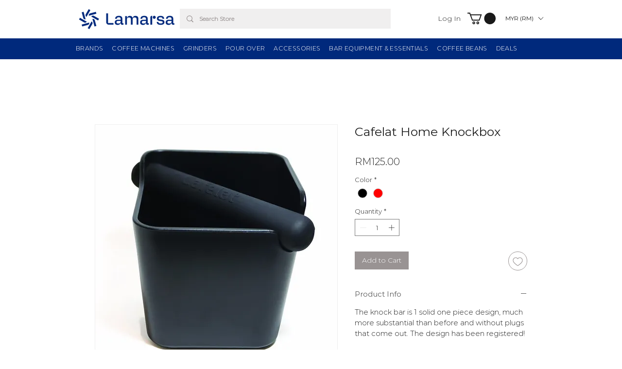

--- FILE ---
content_type: text/css
request_url: https://css.twik.io/6606ce500170a.css
body_size: 75
content:
[class*="menu"] ul > li ul > li,[data-hook="grid-layout-item"],[data-hook="product-list-grid-item"],div > ul > li[class*=itemWrapper]{color: transparent !important; opacity: 0 !important; visibility: hidden !important;}